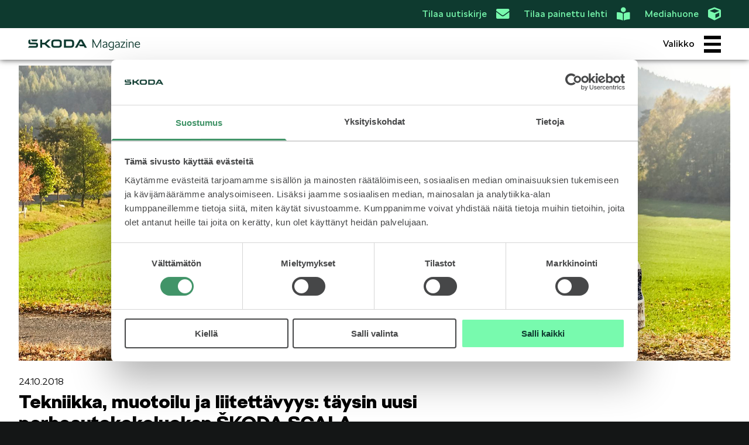

--- FILE ---
content_type: text/html; charset=utf-8
request_url: https://www.skodamagazine.fi/tekniikka-muotoilu-ja-liitettavyys-taysin-uusi-perheautokokoluokan-skoda-scala/
body_size: 76526
content:



<!DOCTYPE html>
<html class="no-js" lang="en">
    <head>
        <meta charset="utf-8" />
        <title>
            
                Tekniikka, muotoilu ja liitettävyys: täysin uusi perheautokokoluokan ŠKODA SCALA
            
            
                
                    
                
            
        </title>

        
    

<meta name="description" content="Mladá Boleslav  Uusi luonne, uusi tekniikka ja uusi nimi: ŠKODA laajentaa suositun perheautokokoluokan mallistoaan uudella Scalalla. Täysin uuden automallin aktiivinen ja passiivinen turvallisuus ovat erinomaista tasoa. Varustus sisältää esimerkiksi LED-ajovalot ja LED-takavalot. Reilut tilat riittävät sekä matkustajille että matkatavaroille. Autossa on tietenkin toteutettu useita Simply Clever -ratkaisuja. Moottorivaihtoehtoja on kaikkiaan viisi, ja niiden tehot ovat välillä 66 kW (90 hv) ja 110 kW (150 hv). Tässä viisiovisessa hatchback-mallissa yhdistyvät tunteisiin vetoava muotoilu, erinomaisen toimiva kokonaisuus ja viimeisimmän tekniikan mukainen liitettävyys. Uudessa ŠKODA SCALA -mallissa on siirretty sarjatuotantoon se tunteita herättävä muotokieli, joka tämänvuotisessa Pariisin autonäyttelyssä ihastutti VISION RS -konseptiautomallin muotoiluna. Myyntiin uutuusmalli tulee alkukesästä 2019."/>

<meta property="og:site_name" content="ŠKODA Magazine">
<meta property="og:title" content="Tekniikka, muotoilu ja liitettävyys: täysin uusi perheautokokoluokan ŠKODA SCALA">
<meta property="og:description" content="Mladá Boleslav  Uusi luonne, uusi tekniikka ja uusi nimi: ŠKODA laajentaa suositun perheautokokoluokan mallistoaan uudella Scalalla. Täysin uuden automallin aktiivinen ja passiivinen turvallisuus ovat erinomaista tasoa. Varustus sisältää esimerkiksi LED-ajovalot ja LED-takavalot. Reilut tilat riittävät sekä matkustajille että matkatavaroille. Autossa on tietenkin toteutettu useita Simply Clever -ratkaisuja. Moottorivaihtoehtoja on kaikkiaan viisi, ja niiden tehot ovat välillä 66 kW (90 hv) ja 110 kW (150 hv). Tässä viisiovisessa hatchback-mallissa yhdistyvät tunteisiin vetoava muotoilu, erinomaisen toimiva kokonaisuus ja viimeisimmän tekniikan mukainen liitettävyys. Uudessa ŠKODA SCALA -mallissa on siirretty sarjatuotantoon se tunteita herättävä muotokieli, joka tämänvuotisessa Pariisin autonäyttelyssä ihastutti VISION RS -konseptiautomallin muotoiluna. Myyntiin uutuusmalli tulee alkukesästä 2019.">
<meta property="og:image" content="https://skodamagazine-production.imgix.net/scala-covered-06-1.jpg?auto=compress&amp;fit=max&amp;h=627&amp;w=1200&amp;s=db04caf66d4a74f05fd67447db290ca0">
<meta property="og:image:secure_url" content="https://skodamagazine-production.imgix.net/scala-covered-06-1.jpg?auto=compress&amp;fit=max&amp;h=627&amp;w=1200&amp;s=db04caf66d4a74f05fd67447db290ca0">
<meta property="og:image:width" content="1200">
<meta property="og:image:height" content="627">
<meta property="og:url" content="https://www.skodamagazine.fi/tekniikka-muotoilu-ja-liitettavyys-taysin-uusi-perheautokokoluokan-skoda-scala/">

<meta name="twitter:card" content="summary_large_image">
<meta name="twitter:image:alt" content="Mladá Boleslav  Uusi luonne, uusi tekniikka ja uusi nimi: ŠKODA laajentaa suositun perheautokokoluokan mallistoaan uudella Scalalla. Täysin uuden automallin aktiivinen ja passiivinen turvallisuus ovat erinomaista tasoa. Varustus sisältää esimerkiksi LED-ajovalot ja LED-takavalot. Reilut tilat riittävät sekä matkustajille että matkatavaroille. Autossa on tietenkin toteutettu useita Simply Clever -ratkaisuja. Moottorivaihtoehtoja on kaikkiaan viisi, ja niiden tehot ovat välillä 66 kW (90 hv) ja 110 kW (150 hv). Tässä viisiovisessa hatchback-mallissa yhdistyvät tunteisiin vetoava muotoilu, erinomaisen toimiva kokonaisuus ja viimeisimmän tekniikan mukainen liitettävyys. Uudessa ŠKODA SCALA -mallissa on siirretty sarjatuotantoon se tunteita herättävä muotokieli, joka tämänvuotisessa Pariisin autonäyttelyssä ihastutti VISION RS -konseptiautomallin muotoiluna. Myyntiin uutuusmalli tulee alkukesästä 2019.">


        
        <meta name="viewport" content="width=device-width, initial-scale=1" />
        <link rel="alternate" type="application/rss+xml" title="ŠKODA Magazine" href="/mapi/rss/"/>

        
<!-- Google Tag Manager -->
<script>(function(w,d,s,l,i){w[l]=w[l]||[];w[l].push({'gtm.start':
new Date().getTime(),event:'gtm.js'});var f=d.getElementsByTagName(s)[0],
j=d.createElement(s),dl=l!='dataLayer'?'&l='+l:'';j.async=true;j.src=
'https://www.googletagmanager.com/gtm.js?id='+i+dl;f.parentNode.insertBefore(j,f);
})(window,document,'script','dataLayer','GTM-NNKRB38');</script>
<!-- End Google Tag Manager -->


        <link rel="shortcut icon" href="/static/media/favicon-16x16.7a3fc1aab383.png" type="image/x-icon">

        <link rel="stylesheet" href="/static/CACHE/css/output.4beee02aeb59.css" type="text/css">
        
    </head>

    <body class="">
        
<!-- Google Tag Manager (noscript) -->
<noscript><iframe src="https://www.googletagmanager.com/ns.html?id=GTM-NNKRB38"
    height="0" width="0" style="display:none;visibility:hidden"></iframe></noscript>
<!-- End Google Tag Manager (noscript) -->


        

        
        

<header id="header">

    <div id="top-bar" style="height: 3rem; width: 100%; background: #0E3A2F; display: flex; align-items: center; justify-content: center;">
        
        <div id="header-newsletter">
            <a href="https://kampanjat.skoda.fi/uutiskirje?utm_source=magazine&utm_medium=magazine&utm_campaign=uutiskirjetilaus&utm_id=uutiskirjetilaus"
            >Tilaa uutiskirje<i class="fas fa-envelope" style="font-size: 1.4rem;"></i>
            </a>
        </div>
        <div id="header-subscribe">
            <a href="https://asiakaspalvelu.skoda.fi/magazine/tilaa">Tilaa painettu lehti<i class="fas fa-book-reader" style="font-size: 1.4rem;"></i></a>
        </div>
        <div id="header-media-room">
            <a href="/press/"
               class="">
               Mediahuone<i class="fas fa-cube" style="font-size: 1.4rem;"></i>
            </a>
        </div>
    </div>

    <div id="header-bar">
        <a href="/"><img id="header-logo" src="/static/media/skodamagazine.c5d75c1f07e4.svg"></img></a>
        <div id="header-search-bar" style="display: None;">
        <div class="input-holder">
            <input type="text" class="search-input" placeholder="Haku" />
            <button class="search-icon"></button>
        </div>
        </div>
        
        
        
        <div id="header-menu-div" class="ie-disable" style="margin-left: auto">
            <a id="nav-toggle"><span id="header-menu-text">Valikko</span><span id="nav-toggle-burger"></span></a>
        </div>

        
    </div>
    <div id="nav-container">
        


<div style="margin: 1rem 0; width: 100%; padding: 0 0rem;">
    <style>
        .search-wrapper {
            position: relative;
            display: flex;
            min-width: 100px;
        }
        .search-icon {
            position: absolute;
            top: .7rem;
            width: 1.5rem;
            left: .7rem;
        }
        #search-input {
            border: 1px solid grey;
            border-radius: 5px;
            height: 3rem;
            width: 100%;
            padding: 1rem 3rem 1rem 3rem;
            outline: 0;
            background-color: #f5f5f5;
            transition: all .3s ease;
        }

        #search-input:hover:not(:disabled), #search-input:focus {
            border: 1px solid black;
            background-color: white;
        }

        #search-input:disabled {
            opacity: 0.5;
        }

        #search-results {
            margin-top: 1rem;
            width: 100%;
            min-height: 20rem;
            padding: 0rem;
            overflow: hidden;
        }

        .loading { 
            position: relative; 
            background-color: #e2e2e2; 
        } 
    
        /* The moving element */
        .loading::after { 
            display: block; 
            content: ""; 
            position: absolute; 
            top: 0;
            left: 0;
            width: 100%; 
            height: 100%; 
            transform: translateX(-100%); 
            z-index: 1;
                        
            background: linear-gradient(90deg, transparent, 
                    rgba(255, 255, 255, 1), transparent); 
    
            /* Adding animation */
            animation: loading 1s infinite; 
        } 

        #search-results.loading #search-results-container {
            opacity: 0.5;
        }

        #search-results.hidden {
            display: none;
        }

        @keyframes loading { 
            100% { 
                transform: translateX(100%); 
            } 
        } 

        #search-results-container {
            width: 100%;
            transition: all .3s ease;
            opacity: 1;
        }

        #search-results .category-block {
            position: absolute;
            top: 0;
            right: 0;
            padding: 0.2rem 0.5rem 0.2rem 0.5rem;
            color: white;
            background: black;
            font-weight: 600;
        }

        #search-more {
            display: flex;
            align-items: center;
            width: 100%;
        }

        #search-results.loading #search-more {
            display: none;
        }

        #search-more-button {
            margin: 1rem auto 1rem auto;
            color: black;
            font-weight: 600;
            background: #78FAAE;
            padding: 0.5rem 1rem;
            border-radius: 0.5rem;
            cursor: pointer;
            transition: all .3s ease;
            user-select: none;
        }

        #search-more-button:hover {
            background: black;
            color: white;
        }

        @media only screen and (max-width: 900px) {
            .article-grid {
                grid-template-columns: 1fr !important;
            }
        }

    </style>

    
    <script type="text/x-tmpl" id="tmpl-search">
        <section class="article-grid" style="grid-template-columns: 1fr 1fr 1fr; gap: 10px; margin: 0;">
            {% for (var i=0; i < o.length; i++) { %}
            <div class="article-container" style="height: 18rem;">
                <a href="{%=o[i].url%}">
                    <img class="fill lazyload" {%#o[i].lazy%} style="background: grey;">
                    <div class="gradient"></div>
                    <div class="header-container">
                        <time>{%=o[i].datestring%}</time>
                        <h2>{%=o[i].title%}</h2>
                    </div>
                </a>
            </div>
            {% } %}
        </section>
    </script>
    

    <div class="search-wrapper">
        <img class="search-icon" src="[data-uri]" />
        <input disabled id="search-input" type="text" placeholder="Haku" style="width: 100%;">
    </div>
    <div id="search-results" class="hidden">
        <div id="search-results-container"></div>
        <div id="search-more">
            <div id="search-more-button">Lisää tuloksia</div>
        </div>
    </div>
</div>

        <section class="nav-section">
            <div class="nav-section-header">
                <h2>Osastot</h2>
            </div>
            <nav>
                
                
                <a class="category hover-underline" href="/kategoria/ajankohtaista/">
                    <img class="fill" src="https://skodamagazine-production.imgix.net/Skoda-Superb-iV-_152_22b352d1.JPG.jpg?auto=compress&amp;blur=32&amp;fit=max&amp;h=64&amp;w=64&amp;s=333eada7c357853eb16ea4d2cce179c8" data-sizes="auto" data-srcset="https://skodamagazine-production.imgix.net/Skoda-Superb-iV-_152_22b352d1.JPG.jpg?auto=compress&amp;w=256&amp;s=952f6aabc7f283befc72e13fdbefa04f 256w,
https://skodamagazine-production.imgix.net/Skoda-Superb-iV-_152_22b352d1.JPG.jpg?auto=compress&amp;w=512&amp;s=91afecab1f71a5b921d08384f76a561d 512w,
https://skodamagazine-production.imgix.net/Skoda-Superb-iV-_152_22b352d1.JPG.jpg?auto=compress&amp;w=1024&amp;s=311aa0ed2b852b67157e5e65b3a88933 1024w,
https://skodamagazine-production.imgix.net/Skoda-Superb-iV-_152_22b352d1.JPG.jpg?auto=compress&amp;w=2048&amp;s=411841a5922395afc383531b4f78770a 2048w">
                    <div class="category-header">
                        <h4 class="">Ajankohtaista &amp; Uutta</h4>
                    </div>
                </a>
                
                
                <a class="category hover-underline" href="/kategoria/lifestyle/">
                    <img class="fill" src="https://skodamagazine-production.imgix.net/Timo_ja_Isku.jpg?auto=compress&amp;blur=32&amp;fit=max&amp;h=64&amp;w=64&amp;s=c43fb7b3ec6db4be5acb1c6ff97472bb" data-sizes="auto" data-srcset="https://skodamagazine-production.imgix.net/Timo_ja_Isku.jpg?auto=compress&amp;w=256&amp;s=edbcb48f4802431a94a3ae11a367158f 256w,
https://skodamagazine-production.imgix.net/Timo_ja_Isku.jpg?auto=compress&amp;w=512&amp;s=21a96b3dd44239c8880b1b6d34d14edc 512w,
https://skodamagazine-production.imgix.net/Timo_ja_Isku.jpg?auto=compress&amp;w=1024&amp;s=78510c16834724f277302bc0f9ae4f4e 1024w,
https://skodamagazine-production.imgix.net/Timo_ja_Isku.jpg?auto=compress&amp;w=2048&amp;s=ba08bd27cf30c305548ed42fcc85d3da 2048w">
                    <div class="category-header">
                        <h4 class="">Lifestyle</h4>
                    </div>
                </a>
                
                
                <a class="category hover-underline" href="/kategoria/%C5%A1koda-sponsoroi/">
                    <img class="fill" src="https://skodamagazine-production.imgix.net/jeret_kertaa_2.jpg?auto=compress&amp;blur=32&amp;fit=max&amp;h=64&amp;w=64&amp;s=67a5772e946ceab5a858764828947dea" data-sizes="auto" data-srcset="https://skodamagazine-production.imgix.net/jeret_kertaa_2.jpg?auto=compress&amp;w=256&amp;s=911a0bf75b5975e28a2c89e9f8ca98bc 256w,
https://skodamagazine-production.imgix.net/jeret_kertaa_2.jpg?auto=compress&amp;w=512&amp;s=2d3ac983c99b3bc926aba5d58d6b6fc7 512w,
https://skodamagazine-production.imgix.net/jeret_kertaa_2.jpg?auto=compress&amp;w=1024&amp;s=2da93a05f21f8acd93df6f54df3ff81e 1024w,
https://skodamagazine-production.imgix.net/jeret_kertaa_2.jpg?auto=compress&amp;w=2048&amp;s=2f5696c8d332e95bf735d58b1452d3ed 2048w">
                    <div class="category-header">
                        <h4 class="">Škoda Sponsoroi</h4>
                    </div>
                </a>
                
                
                <a class="category hover-underline" href="/kategoria/simply-clever/">
                    <img class="fill" src="https://skodamagazine-production.imgix.net/kulmat.jpg?auto=compress&amp;blur=32&amp;fit=max&amp;h=64&amp;w=64&amp;s=4e29234ffed84f8f41db53f35ae17957" data-sizes="auto" data-srcset="https://skodamagazine-production.imgix.net/kulmat.jpg?auto=compress&amp;w=256&amp;s=bea1fe1889db49d5b9ec0d5636523721 256w,
https://skodamagazine-production.imgix.net/kulmat.jpg?auto=compress&amp;w=512&amp;s=525f526e1aee34777183170fb117b231 512w,
https://skodamagazine-production.imgix.net/kulmat.jpg?auto=compress&amp;w=1024&amp;s=6d171c7ddc15c752995deda80badf7ed 1024w,
https://skodamagazine-production.imgix.net/kulmat.jpg?auto=compress&amp;w=2048&amp;s=4634a5ad86a1f6806753769a453cf614 2048w">
                    <div class="category-header">
                        <h4 class="">Simply Clever</h4>
                    </div>
                </a>
                
                
                <a class="category hover-underline" href="/kategoria/s%C3%A4hk%C3%B6inen-tulevaisuus/">
                    <img class="fill" src="https://skodamagazine-production.imgix.net/SkodaRS_Corse_ElroqRS_DSC06859-2_6e1e4371.jpg?auto=compress&amp;blur=32&amp;fit=max&amp;h=64&amp;w=64&amp;s=f59ef789694e5d98bbc0259cb667b95b" data-sizes="auto" data-srcset="https://skodamagazine-production.imgix.net/SkodaRS_Corse_ElroqRS_DSC06859-2_6e1e4371.jpg?auto=compress&amp;w=256&amp;s=3681685fbc1c2ba5a2289563c7478a1b 256w,
https://skodamagazine-production.imgix.net/SkodaRS_Corse_ElroqRS_DSC06859-2_6e1e4371.jpg?auto=compress&amp;w=512&amp;s=2e28f82292da4ce747af016522f6d315 512w,
https://skodamagazine-production.imgix.net/SkodaRS_Corse_ElroqRS_DSC06859-2_6e1e4371.jpg?auto=compress&amp;w=1024&amp;s=fa56336e9f300bffe9fe5bb6a2315918 1024w,
https://skodamagazine-production.imgix.net/SkodaRS_Corse_ElroqRS_DSC06859-2_6e1e4371.jpg?auto=compress&amp;w=2048&amp;s=a763a8602b92526a68c4be580ef17952 2048w">
                    <div class="category-header">
                        <h4 class="">Sähköautoilu</h4>
                    </div>
                </a>
                
                
                <a class="category hover-underline" href="/kategoria/koeajossa/">
                    <img class="fill" src="https://skodamagazine-production.imgix.net/avaus_2.jpg?auto=compress&amp;blur=32&amp;fit=max&amp;h=64&amp;w=64&amp;s=d6c0a2e45aef78b8d510ba03d41a2cd0" data-sizes="auto" data-srcset="https://skodamagazine-production.imgix.net/avaus_2.jpg?auto=compress&amp;w=256&amp;s=77d266f7a28cd4a0f75a8c9ac70a5f60 256w,
https://skodamagazine-production.imgix.net/avaus_2.jpg?auto=compress&amp;w=512&amp;s=5fa8c4ccac2343bbdedf8bd4f733fe4c 512w,
https://skodamagazine-production.imgix.net/avaus_2.jpg?auto=compress&amp;w=1024&amp;s=e30d258d82c30fb7b4883715f2193b27 1024w,
https://skodamagazine-production.imgix.net/avaus_2.jpg?auto=compress&amp;w=2048&amp;s=e55e03894f3dad20c3aa2a92501a7fb6 2048w">
                    <div class="category-header">
                        <h4 class="">Koeajossa</h4>
                    </div>
                </a>
                
                
                <a class="category hover-underline" href="/kategoria/kaasuautot/">
                    <img class="fill" src="https://skodamagazine-production.imgix.net/NEW_OCTAVIA_G-TEC_lahtokuva2.jpg?auto=compress&amp;blur=32&amp;fit=max&amp;h=64&amp;w=64&amp;s=50661b3c437cf8660b159ac38c08db93" data-sizes="auto" data-srcset="https://skodamagazine-production.imgix.net/NEW_OCTAVIA_G-TEC_lahtokuva2.jpg?auto=compress&amp;w=256&amp;s=be13bb4f23628889f374795f9f41fd31 256w,
https://skodamagazine-production.imgix.net/NEW_OCTAVIA_G-TEC_lahtokuva2.jpg?auto=compress&amp;w=512&amp;s=e9c83a65775c1e53ee25613818c7c1bc 512w,
https://skodamagazine-production.imgix.net/NEW_OCTAVIA_G-TEC_lahtokuva2.jpg?auto=compress&amp;w=1024&amp;s=0a8fb09751016274972b4ccbfac7c62e 1024w,
https://skodamagazine-production.imgix.net/NEW_OCTAVIA_G-TEC_lahtokuva2.jpg?auto=compress&amp;w=2048&amp;s=de8f1e030375e230c5bfda36e402b450 2048w">
                    <div class="category-header">
                        <h4 class="">Kaasuautot</h4>
                    </div>
                </a>
                
                
                <a class="category hover-underline" href="/kategoria/kuvassa/">
                    <img class="fill" src="https://skodamagazine-production.imgix.net/niclas.jpg?auto=compress&amp;blur=32&amp;fit=max&amp;h=64&amp;w=64&amp;s=e6e6eb908885c7267243b6ee539195bb" data-sizes="auto" data-srcset="https://skodamagazine-production.imgix.net/niclas.jpg?auto=compress&amp;w=256&amp;s=f4961ff50998c35c6a8b482da932baa9 256w,
https://skodamagazine-production.imgix.net/niclas.jpg?auto=compress&amp;w=512&amp;s=174b73e5811e5b21e03be7e015d228e5 512w,
https://skodamagazine-production.imgix.net/niclas.jpg?auto=compress&amp;w=1024&amp;s=85db90267f0202c3669c40b40dbba2e7 1024w,
https://skodamagazine-production.imgix.net/niclas.jpg?auto=compress&amp;w=2048&amp;s=f4b0ad3ebc0207fa9e145945a334fc8e 2048w">
                    <div class="category-header">
                        <h4 class="">Kuvassa</h4>
                    </div>
                </a>
                
                
                <a class="category hover-underline" href="/kategoria/meid%C3%A4n-%C5%A1kodamme/">
                    <img class="fill" src="https://skodamagazine-production.imgix.net/DSC08886.jpg?auto=compress&amp;blur=32&amp;fit=max&amp;h=64&amp;w=64&amp;s=1ab4c3963a46b46985b3dd886e927844" data-sizes="auto" data-srcset="https://skodamagazine-production.imgix.net/DSC08886.jpg?auto=compress&amp;w=256&amp;s=5d5d7ca27eefc7168cbfa72e2f982747 256w,
https://skodamagazine-production.imgix.net/DSC08886.jpg?auto=compress&amp;w=512&amp;s=c4d3591029a84013b3a7c887f2b90b9e 512w,
https://skodamagazine-production.imgix.net/DSC08886.jpg?auto=compress&amp;w=1024&amp;s=6248098bda82e8836d2ee3c708f774bb 1024w,
https://skodamagazine-production.imgix.net/DSC08886.jpg?auto=compress&amp;w=2048&amp;s=d5616393b91f744ec714343df984f1c3 2048w">
                    <div class="category-header">
                        <h4 class="">Meidän Škodamme</h4>
                    </div>
                </a>
                
                
                <a class="category hover-underline" href="/kategoria/%C5%A1koda-palvelee/">
                    <img class="fill" src="https://skodamagazine-production.imgix.net/karoq-kruh-snih_8cc6997e-1920x1440.jpg?auto=compress&amp;blur=32&amp;fit=max&amp;h=64&amp;w=64&amp;s=68284c1605ba7c2a6ffc4040b5a18b6d" data-sizes="auto" data-srcset="https://skodamagazine-production.imgix.net/karoq-kruh-snih_8cc6997e-1920x1440.jpg?auto=compress&amp;w=256&amp;s=5701baa76ca4f6359f692dfeef61faa9 256w,
https://skodamagazine-production.imgix.net/karoq-kruh-snih_8cc6997e-1920x1440.jpg?auto=compress&amp;w=512&amp;s=31d9f779681f3e64bb2b77e4764984e6 512w,
https://skodamagazine-production.imgix.net/karoq-kruh-snih_8cc6997e-1920x1440.jpg?auto=compress&amp;w=1024&amp;s=3b68fa51e84b0ef46bd09f9f92bd6cc4 1024w,
https://skodamagazine-production.imgix.net/karoq-kruh-snih_8cc6997e-1920x1440.jpg?auto=compress&amp;w=2048&amp;s=3ac559721f80860e71f3abafc91ede43 2048w">
                    <div class="category-header">
                        <h4 class="">Škoda Palvelee</h4>
                    </div>
                </a>
                
                
                <a class="category hover-underline" href="/kategoria/vastuullisuus/">
                    <img class="fill" src="https://skodamagazine-production.imgix.net/31_skoda_elroq_1ed87573-1920x1281.jpg?auto=compress&amp;blur=32&amp;fit=max&amp;h=64&amp;w=64&amp;s=0ff29f3c01de85d8fb4b2ea22a4cad4f" data-sizes="auto" data-srcset="https://skodamagazine-production.imgix.net/31_skoda_elroq_1ed87573-1920x1281.jpg?auto=compress&amp;w=256&amp;s=1b169f3b818ffa6092aa00c35b1c0cdf 256w,
https://skodamagazine-production.imgix.net/31_skoda_elroq_1ed87573-1920x1281.jpg?auto=compress&amp;w=512&amp;s=819e51998fe4e20979c3a8dda607f0d3 512w,
https://skodamagazine-production.imgix.net/31_skoda_elroq_1ed87573-1920x1281.jpg?auto=compress&amp;w=1024&amp;s=beef84b3587287bb45a7d66816be02e6 1024w,
https://skodamagazine-production.imgix.net/31_skoda_elroq_1ed87573-1920x1281.jpg?auto=compress&amp;w=2048&amp;s=744fa6859e59e1e006c02f5949bab078 2048w">
                    <div class="category-header">
                        <h4 class="">Vastuullisuus</h4>
                    </div>
                </a>
                
                
                <a class="category hover-underline" href="/kategoria/%C5%A1koda-125-vuotta/">
                    <img class="fill" src="https://skodamagazine-production.imgix.net/12_superb.jpg?auto=compress&amp;blur=32&amp;fit=max&amp;h=64&amp;w=64&amp;s=fb89f2212e8f45b07c3912a95c4c56a9" data-sizes="auto" data-srcset="https://skodamagazine-production.imgix.net/12_superb.jpg?auto=compress&amp;w=256&amp;s=60c27efb4efa1e59df09498643fe6684 256w,
https://skodamagazine-production.imgix.net/12_superb.jpg?auto=compress&amp;w=512&amp;s=a7444689b6fb51647a5b97d19c30f71b 512w,
https://skodamagazine-production.imgix.net/12_superb.jpg?auto=compress&amp;w=1024&amp;s=c0d8d5d65f6258748ee88a7f207726bb 1024w,
https://skodamagazine-production.imgix.net/12_superb.jpg?auto=compress&amp;w=2048&amp;s=e117a9bc6261fd09e5f28a6b160ec415 2048w">
                    <div class="category-header">
                        <h4 class="">Škoda 130 vuotta</h4>
                    </div>
                </a>
                
                
                <a class="category hover-underline" href="/kategoria/%C5%A1koda-mediassa/">
                    <img class="fill" src="https://skodamagazine-production.imgix.net/56_skoda_elroq_rs_c5cf7021.jpg?auto=compress&amp;blur=32&amp;fit=max&amp;h=64&amp;w=64&amp;s=7d897abfd20aae99c791c23c75769717" data-sizes="auto" data-srcset="https://skodamagazine-production.imgix.net/56_skoda_elroq_rs_c5cf7021.jpg?auto=compress&amp;w=256&amp;s=717362e900401e369a9d01d949370f4e 256w,
https://skodamagazine-production.imgix.net/56_skoda_elroq_rs_c5cf7021.jpg?auto=compress&amp;w=512&amp;s=bb1bc74bad2e143599c712331df45079 512w,
https://skodamagazine-production.imgix.net/56_skoda_elroq_rs_c5cf7021.jpg?auto=compress&amp;w=1024&amp;s=50287d4b7f78789e298f4043a4207287 1024w,
https://skodamagazine-production.imgix.net/56_skoda_elroq_rs_c5cf7021.jpg?auto=compress&amp;w=2048&amp;s=41f55081d37272b53d1cbe2c4e07627d 2048w">
                    <div class="category-header">
                        <h4 class="">Škoda mediassa</h4>
                    </div>
                </a>
                
                
                <a class="category hover-underline" href="/kategoria/sponsorointi-yhteisty%C3%B6/">
                    <img class="fill" src="https://skodamagazine-production.imgix.net/SECTO_SKODA_4.8.2022_by_Esko_Tuomisto_701.jpg?auto=compress&amp;blur=32&amp;fit=max&amp;h=64&amp;w=64&amp;s=21f7877001cf100f80c8725947cc612f" data-sizes="auto" data-srcset="https://skodamagazine-production.imgix.net/SECTO_SKODA_4.8.2022_by_Esko_Tuomisto_701.jpg?auto=compress&amp;w=256&amp;s=161c14bd0fcc07377a079a198ca015f0 256w,
https://skodamagazine-production.imgix.net/SECTO_SKODA_4.8.2022_by_Esko_Tuomisto_701.jpg?auto=compress&amp;w=512&amp;s=1ff6e2d8b8b1f1242530745c8a3ad4a3 512w,
https://skodamagazine-production.imgix.net/SECTO_SKODA_4.8.2022_by_Esko_Tuomisto_701.jpg?auto=compress&amp;w=1024&amp;s=12f372c02a6238e72b607d1a8b3b9ebe 1024w,
https://skodamagazine-production.imgix.net/SECTO_SKODA_4.8.2022_by_Esko_Tuomisto_701.jpg?auto=compress&amp;w=2048&amp;s=fd9e339743593b2621770665e3134108 2048w">
                    <div class="category-header">
                        <h4 class="">Sponsorointi &amp; yhteistyö</h4>
                    </div>
                </a>
                
                
                <a class="category hover-underline" href="/kategoria/klassikot/">
                    <img class="fill" src="https://skodamagazine-production.imgix.net/skoda-200-rs-1-jpg.jpg?auto=compress&amp;blur=32&amp;fit=max&amp;h=64&amp;w=64&amp;s=7f5454f486cf25bdcac5ef07010f9ddc" data-sizes="auto" data-srcset="https://skodamagazine-production.imgix.net/skoda-200-rs-1-jpg.jpg?auto=compress&amp;w=256&amp;s=645e33feedb4c482e42aef34c45dd3e7 256w,
https://skodamagazine-production.imgix.net/skoda-200-rs-1-jpg.jpg?auto=compress&amp;w=512&amp;s=8f6975539db262931e0c341912f736f1 512w,
https://skodamagazine-production.imgix.net/skoda-200-rs-1-jpg.jpg?auto=compress&amp;w=1024&amp;s=9011130fedfb0db02fd35d41a237e812 1024w,
https://skodamagazine-production.imgix.net/skoda-200-rs-1-jpg.jpg?auto=compress&amp;w=2048&amp;s=834dc94a92b8fc6b5826d9754717cbe1 2048w">
                    <div class="category-header">
                        <h4 class="">Klassikot</h4>
                    </div>
                </a>
                
                
                <a class="category hover-underline" href="/kategoria/ralli/">
                    <img class="fill" src="https://skodamagazine-production.imgix.net/skoda_kuva_Dt3y3sV.jpg?auto=compress&amp;blur=32&amp;fit=max&amp;h=64&amp;w=64&amp;s=15f7e0f3a7815cb7e026e4bfcb83b6bc" data-sizes="auto" data-srcset="https://skodamagazine-production.imgix.net/skoda_kuva_Dt3y3sV.jpg?auto=compress&amp;w=256&amp;s=779459c49d5b9bd795929ab2854472c2 256w,
https://skodamagazine-production.imgix.net/skoda_kuva_Dt3y3sV.jpg?auto=compress&amp;w=512&amp;s=9c1eb0c8bfe683ff6cf64e3aba7b60ef 512w,
https://skodamagazine-production.imgix.net/skoda_kuva_Dt3y3sV.jpg?auto=compress&amp;w=1024&amp;s=abea8e3dd2b6b294b501193091bf89b8 1024w,
https://skodamagazine-production.imgix.net/skoda_kuva_Dt3y3sV.jpg?auto=compress&amp;w=2048&amp;s=27c88b6a7363e0502ed83c6e0674e9d8 2048w">
                    <div class="category-header">
                        <h4 class="">Ralli</h4>
                    </div>
                </a>
                
            </nav>
        </section>

        <section class="nav-section">
            <div class="nav-section-header">
                <h2>Mallit</h2>
            </div>
            <nav>
                
                
                <a class="category hover-underline" href="/mallit/fabia/">
                    <img class="fill" src="https://skodamagazine-production.imgix.net/fabia_15.jpg?auto=compress&amp;blur=32&amp;fit=max&amp;h=64&amp;w=64&amp;s=b0b5d042241e10feb829cda4645e0e4a" data-sizes="auto" data-srcset="https://skodamagazine-production.imgix.net/fabia_15.jpg?auto=compress&amp;w=256&amp;s=a4d9036cdaee00be61aa53b3f7ef34e9 256w,
https://skodamagazine-production.imgix.net/fabia_15.jpg?auto=compress&amp;w=512&amp;s=81d41d8af45918994fa7daf8a33e7169 512w,
https://skodamagazine-production.imgix.net/fabia_15.jpg?auto=compress&amp;w=1024&amp;s=a7e71b5cc63a7197cbbfafa90512fa8f 1024w,
https://skodamagazine-production.imgix.net/fabia_15.jpg?auto=compress&amp;w=2048&amp;s=b51ff0b475a075d75a6afca71c273835 2048w">
                    <div class="category-header">
                        <h4 class="">FABIA</h4>
                    </div>
                </a>
                
                
                <a class="category hover-underline" href="/mallit/octavia/">
                    <img class="fill" src="https://skodamagazine-production.imgix.net/octavia_020.jpg?auto=compress&amp;blur=32&amp;fit=max&amp;h=64&amp;w=64&amp;s=5e71965a8da578aa19db999925586c96" data-sizes="auto" data-srcset="https://skodamagazine-production.imgix.net/octavia_020.jpg?auto=compress&amp;w=256&amp;s=263476bf63fb08a3bc166f5140926194 256w,
https://skodamagazine-production.imgix.net/octavia_020.jpg?auto=compress&amp;w=512&amp;s=570895c909c98a8c28bd63a8e779ad66 512w,
https://skodamagazine-production.imgix.net/octavia_020.jpg?auto=compress&amp;w=1024&amp;s=9e04f248a98d906ef78b9f50d1b7b370 1024w,
https://skodamagazine-production.imgix.net/octavia_020.jpg?auto=compress&amp;w=2048&amp;s=42d1e07748ccad825ab7ad963db9599c 2048w">
                    <div class="category-header">
                        <h4 class="">OCTAVIA</h4>
                    </div>
                </a>
                
                
                <a class="category hover-underline" href="/mallit/scala/">
                    <img class="fill" src="https://skodamagazine-production.imgix.net/skoda-scala.jpg?auto=compress&amp;blur=32&amp;fit=max&amp;h=64&amp;w=64&amp;s=19c0124c2d7c87458da9dfb8a98973c6" data-sizes="auto" data-srcset="https://skodamagazine-production.imgix.net/skoda-scala.jpg?auto=compress&amp;w=256&amp;s=3a81ad7e85548e5a1ed6057dd7373899 256w,
https://skodamagazine-production.imgix.net/skoda-scala.jpg?auto=compress&amp;w=512&amp;s=0147b6d9f502daf4d98393149c7b6fcb 512w,
https://skodamagazine-production.imgix.net/skoda-scala.jpg?auto=compress&amp;w=1024&amp;s=b2826a314523e2da6c86a3fb14feeebc 1024w,
https://skodamagazine-production.imgix.net/skoda-scala.jpg?auto=compress&amp;w=2048&amp;s=e2c0335ce6a01e9fa7919dec7e54b5d0 2048w">
                    <div class="category-header">
                        <h4 class="">SCALA</h4>
                    </div>
                </a>
                
                
                <a class="category hover-underline" href="/mallit/kamiq/">
                    <img class="fill" src="https://skodamagazine-production.imgix.net/kamiq.jpg?auto=compress&amp;blur=32&amp;fit=max&amp;h=64&amp;w=64&amp;s=d78fc0583559df6b55180d12431877db" data-sizes="auto" data-srcset="https://skodamagazine-production.imgix.net/kamiq.jpg?auto=compress&amp;w=256&amp;s=8628259fca8b2ec2efcbae98b5ab817c 256w,
https://skodamagazine-production.imgix.net/kamiq.jpg?auto=compress&amp;w=512&amp;s=3cd676949835f59a5068ebf23654d770 512w,
https://skodamagazine-production.imgix.net/kamiq.jpg?auto=compress&amp;w=1024&amp;s=e4e7e602e7356d3f5da58386fc7fc121 1024w,
https://skodamagazine-production.imgix.net/kamiq.jpg?auto=compress&amp;w=2048&amp;s=7814535fe38dca376e646be81a47fbe7 2048w">
                    <div class="category-header">
                        <h4 class="">KAMIQ</h4>
                    </div>
                </a>
                
                
                <a class="category hover-underline" href="/mallit/karoq/">
                    <img class="fill" src="https://skodamagazine-production.imgix.net/skoda-karoqjpg.jpg?auto=compress&amp;blur=32&amp;fit=max&amp;h=64&amp;w=64&amp;s=d45bd61d770a124d4a56ef58f786f1da" data-sizes="auto" data-srcset="https://skodamagazine-production.imgix.net/skoda-karoqjpg.jpg?auto=compress&amp;w=256&amp;s=53f32262ef19c9700fa159882997b328 256w,
https://skodamagazine-production.imgix.net/skoda-karoqjpg.jpg?auto=compress&amp;w=512&amp;s=2a8fdde5a64a56b991a7036cfacd4b9b 512w,
https://skodamagazine-production.imgix.net/skoda-karoqjpg.jpg?auto=compress&amp;w=1024&amp;s=fab91cd777a4445f86780b3ad9f886c4 1024w,
https://skodamagazine-production.imgix.net/skoda-karoqjpg.jpg?auto=compress&amp;w=2048&amp;s=ade3569afc85b223fc012a6a5160cd10 2048w">
                    <div class="category-header">
                        <h4 class="">KAROQ</h4>
                    </div>
                </a>
                
                
                <a class="category hover-underline" href="/mallit/kodiaq/">
                    <img class="fill" src="https://skodamagazine-production.imgix.net/Kodiaq.JPG?auto=compress&amp;blur=32&amp;fit=max&amp;h=64&amp;w=64&amp;s=c873b74640b27817ac1538bf97e41151" data-sizes="auto" data-srcset="https://skodamagazine-production.imgix.net/Kodiaq.JPG?auto=compress&amp;w=256&amp;s=928af23bc53cf4e166c87718317f2c5a 256w,
https://skodamagazine-production.imgix.net/Kodiaq.JPG?auto=compress&amp;w=512&amp;s=43d2932ca4f48d6a3a267dffdbbe95af 512w,
https://skodamagazine-production.imgix.net/Kodiaq.JPG?auto=compress&amp;w=1024&amp;s=b5e4bb40ce70203cffdc5af295f8b734 1024w,
https://skodamagazine-production.imgix.net/Kodiaq.JPG?auto=compress&amp;w=2048&amp;s=3d416a023c260ad53631a8eda3e1b303 2048w">
                    <div class="category-header">
                        <h4 class="">KODIAQ</h4>
                    </div>
                </a>
                
                
                <a class="category hover-underline" href="/mallit/superb/">
                    <img class="fill" src="https://skodamagazine-production.imgix.net/superb_iv_016.jpg?auto=compress&amp;blur=32&amp;fit=max&amp;h=64&amp;w=64&amp;s=bfd574b55d8704c56ad656022e7cd85b" data-sizes="auto" data-srcset="https://skodamagazine-production.imgix.net/superb_iv_016.jpg?auto=compress&amp;w=256&amp;s=87c943b7fdd9d1633020c56e3b0b8790 256w,
https://skodamagazine-production.imgix.net/superb_iv_016.jpg?auto=compress&amp;w=512&amp;s=3d6671253d534a5314000607a25d8657 512w,
https://skodamagazine-production.imgix.net/superb_iv_016.jpg?auto=compress&amp;w=1024&amp;s=bdaef23db9c5f64b086be040fe9d903a 1024w,
https://skodamagazine-production.imgix.net/superb_iv_016.jpg?auto=compress&amp;w=2048&amp;s=158ace973dd2664f63801d9cb3da1280 2048w">
                    <div class="category-header">
                        <h4 class="">SUPERB</h4>
                    </div>
                </a>
                
                
                <a class="category hover-underline" href="/mallit/enyaq/">
                    <img class="fill" src="https://skodamagazine-production.imgix.net/skoda-enyaq.jpg?auto=compress&amp;blur=32&amp;fit=max&amp;h=64&amp;w=64&amp;s=f0c0a23aa7033123b244709a4c429a37" data-sizes="auto" data-srcset="https://skodamagazine-production.imgix.net/skoda-enyaq.jpg?auto=compress&amp;w=256&amp;s=6929b6ba7afe03cc7046f9b41fd57241 256w,
https://skodamagazine-production.imgix.net/skoda-enyaq.jpg?auto=compress&amp;w=512&amp;s=f47bc9c88c6980a055baaca2bb9a61a4 512w,
https://skodamagazine-production.imgix.net/skoda-enyaq.jpg?auto=compress&amp;w=1024&amp;s=8c7907afd228d69895fd808d24de761c 1024w,
https://skodamagazine-production.imgix.net/skoda-enyaq.jpg?auto=compress&amp;w=2048&amp;s=7684810273fde4509b745380a684c0c3 2048w">
                    <div class="category-header">
                        <h4 class="">ENYAQ</h4>
                    </div>
                </a>
                
                
                <a class="category hover-underline" href="/mallit/elroq/">
                    <img class="fill" src="https://skodamagazine-production.imgix.net/storyboard10_country_erloq_021_ps06_d41e7b7c-1920x10741_EMXtgJP.jpg?auto=compress&amp;blur=32&amp;fit=max&amp;h=64&amp;w=64&amp;s=a663d1521a02e7872ca7d157f2172b4d" data-sizes="auto" data-srcset="https://skodamagazine-production.imgix.net/storyboard10_country_erloq_021_ps06_d41e7b7c-1920x10741_EMXtgJP.jpg?auto=compress&amp;w=256&amp;s=b70071e1ab3d39c6ac86e8a43e3f421f 256w,
https://skodamagazine-production.imgix.net/storyboard10_country_erloq_021_ps06_d41e7b7c-1920x10741_EMXtgJP.jpg?auto=compress&amp;w=512&amp;s=94d75cc45834cfb227dd95ced13edbdf 512w,
https://skodamagazine-production.imgix.net/storyboard10_country_erloq_021_ps06_d41e7b7c-1920x10741_EMXtgJP.jpg?auto=compress&amp;w=1024&amp;s=05a9c2f892f1d677b391858016eebf20 1024w,
https://skodamagazine-production.imgix.net/storyboard10_country_erloq_021_ps06_d41e7b7c-1920x10741_EMXtgJP.jpg?auto=compress&amp;w=2048&amp;s=f7b95bcff168f05538a2abfea02da00f 2048w">
                    <div class="category-header">
                        <h4 class="">ELROQ</h4>
                    </div>
                </a>
                
                
                <a class="category hover-underline" href="/mallit/epiq/">
                    <img class="fill" src="https://skodamagazine-production.imgix.net/h3_20230306_a0_shc_cgi_ext_f34_16x9-kopie_d0b4e57c.jpg?auto=compress&amp;blur=32&amp;fit=max&amp;h=64&amp;w=64&amp;s=c9ee9581b383c82c283ef1d438de2cab" data-sizes="auto" data-srcset="https://skodamagazine-production.imgix.net/h3_20230306_a0_shc_cgi_ext_f34_16x9-kopie_d0b4e57c.jpg?auto=compress&amp;w=256&amp;s=160d655fbba61641cb667d5113f6adf5 256w,
https://skodamagazine-production.imgix.net/h3_20230306_a0_shc_cgi_ext_f34_16x9-kopie_d0b4e57c.jpg?auto=compress&amp;w=512&amp;s=7b1faa33d04a613dcb37d519d8740f1c 512w,
https://skodamagazine-production.imgix.net/h3_20230306_a0_shc_cgi_ext_f34_16x9-kopie_d0b4e57c.jpg?auto=compress&amp;w=1024&amp;s=ece60a6ee7e833348bf8f54227b93a15 1024w,
https://skodamagazine-production.imgix.net/h3_20230306_a0_shc_cgi_ext_f34_16x9-kopie_d0b4e57c.jpg?auto=compress&amp;w=2048&amp;s=292f7a7af35305fb8dc3c257ae75371a 2048w">
                    <div class="category-header">
                        <h4 class="">EPIQ</h4>
                    </div>
                </a>
                
                
                <a class="category hover-underline" href="/mallit/peaq/">
                    <img class="fill" src="https://skodamagazine-production.imgix.net/APC-video-C10-Short-end_8045b7d6.jpg?auto=compress&amp;blur=32&amp;fit=max&amp;h=64&amp;w=64&amp;s=4c773d3d2320a9a2924a325c71fc0213" data-sizes="auto" data-srcset="https://skodamagazine-production.imgix.net/APC-video-C10-Short-end_8045b7d6.jpg?auto=compress&amp;w=256&amp;s=25c7712521a720a80394e8243ac011fa 256w,
https://skodamagazine-production.imgix.net/APC-video-C10-Short-end_8045b7d6.jpg?auto=compress&amp;w=512&amp;s=2c0836f366dddba7fe616987cf251136 512w,
https://skodamagazine-production.imgix.net/APC-video-C10-Short-end_8045b7d6.jpg?auto=compress&amp;w=1024&amp;s=429c45fe89fe43787f535b2dec9f768e 1024w,
https://skodamagazine-production.imgix.net/APC-video-C10-Short-end_8045b7d6.jpg?auto=compress&amp;w=2048&amp;s=05a8bb6e24af39904576c5142672a35c 2048w">
                    <div class="category-header">
                        <h4 class="">PEAQ</h4>
                    </div>
                </a>
                
            </nav>
        </section>
    </div>
</header>

        

        <main>
            

    <section class="press-release">
        <div style="grid-column: 1 / span 2;">
            
            
                <div class="press-release-hero">
    
                    <div class="header-image-container" style="width: 100%;">
                        <img class="fill lazyload blur-up" src="https://skodamagazine-production.imgix.net/scala-covered-06-1.jpg?auto=compress&amp;blur=32&amp;fit=max&amp;h=64&amp;w=64&amp;s=6778d739134f7e0d49b7049d3f879464" data-sizes="auto" data-srcset="https://skodamagazine-production.imgix.net/scala-covered-06-1.jpg?auto=compress&amp;w=256&amp;s=e68c7ca0cd49c5b2034098961f928a91 256w,
https://skodamagazine-production.imgix.net/scala-covered-06-1.jpg?auto=compress&amp;w=512&amp;s=a0a394a53ea902703d68b93db0f38cd6 512w,
https://skodamagazine-production.imgix.net/scala-covered-06-1.jpg?auto=compress&amp;w=1024&amp;s=0e2727adda5092d82a38c49bfa179e34 1024w,
https://skodamagazine-production.imgix.net/scala-covered-06-1.jpg?auto=compress&amp;w=2048&amp;s=3f4114c3f936b4161411b32d29ba12c1 2048w" style="max-height: 70vh;">
                        
                    </div>
                    <div class="header-text-container">
                        <time style="line-height: 2;" datetime="2018-10-24">24.10.2018</time>
                        <h1 style="margin: 0; font-size: 2rem;">Tekniikka, muotoilu ja liitettävyys: täysin uusi perheautokokoluokan ŠKODA SCALA</h1>
                        <div style="margin-top: 1rem; font-size: 1.1em; font-weight: 400;">
                            Mladá Boleslav  Uusi luonne, uusi tekniikka ja uusi nimi: ŠKODA laajentaa suositun perheautokokoluokan mallistoaan uudella Scalalla. Täysin uuden automallin aktiivinen ja passiivinen turvallisuus ovat erinomaista tasoa. Varustus sisältää esimerkiksi LED-ajovalot ja LED-takavalot. Reilut tilat riittävät sekä matkustajille että matkatavaroille. Autossa on tietenkin toteutettu useita Simply Clever -ratkaisuja. Moottorivaihtoehtoja on kaikkiaan viisi, ja niiden tehot ovat välillä 66 kW (90 hv) ja 110 kW (150 hv). Tässä viisiovisessa hatchback-mallissa yhdistyvät tunteisiin vetoava muotoilu, erinomaisen toimiva kokonaisuus ja viimeisimmän tekniikan mukainen liitettävyys. Uudessa ŠKODA SCALA -mallissa on siirretty sarjatuotantoon se tunteita herättävä muotokieli, joka tämänvuotisessa Pariisin autonäyttelyssä ihastutti VISION RS -konseptiautomallin muotoiluna. Myyntiin uutuusmalli tulee alkukesästä 2019.
                        </div>
                        <!-- AddToAny BEGIN -->
                            <div class="a2a_kit a2a_kit_size_32 a2a_default_style" style="margin: 1rem auto;">
                            <a class="a2a_dd" href="https://www.addtoany.com/share"></a>
                            <a class="a2a_button_facebook"></a>
                            <a class="a2a_button_twitter"></a>
                            </div>
                            <script async src="https://static.addtoany.com/menu/page.js"></script>
                        <!-- AddToAny END -->
                        
                    </div>
                </div>
            
        </div>

        <article id="press-release">
            <div class="block-text"><html>
 <body>
  <p>
   <strong>
    ›  ŠKODA SCALA on Škodan ensimmäinen Volkswagen-konsernin skaalautuvaan A0 MQB -perustekniikkaan pohjautuva automalli›  Täysin uuden hatchbackin ulkonäkö jatkaa muotokielen kehitystä›  Aitoon ŠKODA-tapaan uutuusmallissa reilusti monikäyttöistä tilaa kompakteissa ulkomitoissa›  Tehokkaat ja taloudelliset TSI- ja TDI-moottorit sekä ekologinen maa/biokaasumoottori (CNG), kaikki moottorit pakokaasuahdettuja›  Suuremman kokoluokan autoista tunnetut avustinjärjestelmät vievät turvallisuuden tässä kokoluokassa uudelle tasolle›  Uudet ŠKODA Connect -mobiilipalvelut liittävät kuljettajan, auton ja ympäristön toisiinsa
   </strong>
  </p>
  <p>
   Škodan pääjohtaja Bernhard Maier kiteyttää: “Uudella ŠKODA Scalalla aloitamme uuden luvun Škodan perheautokokoluokan tarinassa. Se on suunniteltu täysin uutena, ja tekniikallaan, turvallisuudellaan ja muotoilullaan se asettaa kokoluokkaansa uudet mittapuut. Olemme varmoja, että Scalalla on erinomaiset edellytykset määritellä pienten perheautojen kokoluokka uudelleen.”
  </p>
  <p>
   Uuden Scalan myötä ŠKODA esittelee sarjatuotantoautomallissa uuden emotionaalisen korimuotoilunsa ja sisätilojen muotokielensä. Ne herättivät suurta huomiota VISION RS -konseptiautossa, joka esiteltiin tämän vuoden Pariisin autonäyttelyssä. Uudella automallillaan ŠKODA tekee merkittävän harppauksen myös tekniikassa. Latinan kielestä tuleva, portaita tai tikkaita tarkoittava SCALA-nimi sopii uutuusmallille mainiosti. Scalan myötä ŠKODA nousee kehityksen portailla useamman askelman samalla kertaa.
  </p>
  <p>
   Dynaamiset muotoiluelementit ja tarkat linjat luovat tälle autolle tunteisiin vetoavan ulkonäön, jolla on vahva identiteetti. Uuden ŠKODA Scalan piirteissä on toteutettu ŠKODA-muotokielen seuraava kehitysvaihe, joka tulee näkymään myös kaikissa tulevissa ŠKODA-automalleissa. Uusi SCALA on myös ensimmäinen Euroopassa myytävä ŠKODA-automalli, jonka takaluukun pinnassa on ŠKODA-tekstilogo merkkilogon sijasta.
  </p>
  <p>
   Kompakteista ulkomitoistaan huolimatta ŠKODA SCALA tarjoaa reilun väljät sisätilat. Tämä perheautokokoluokan uutuusmalli on 4 362 mm pitkä, 1 793 mm leveä ja 1 471 mm korkea. Pitkän 2 649 mm:n akselivälin ansiosta ŠKODA Scalan ajo-ominaisuudet ovat mainion vakaat.
  </p>
  <p>
   Sisätiloillaan ŠKODA SCALA yltää varsin lähelle ŠKODA Octaviaa. Polvitilamitta on 73 mm (ŠKODA Octaviassa 73 mm), kyynärpääleveys takana 1 425 mm (ŠKODA Octaviassa 1 449 mm) ja pääntila takana 982 mm (ŠKODA Octaviassa 980 mm). Aitoon ŠKODA-tapaan ŠKODA Scalassa on yksi autokokoluokkansa suurimmista tavaratiloista: 467 litraa. Takaistuimien kääntäminen alas suurentaa tavaratilan 1 410 litraan.
  </p>
  <p>
   Varustus sisältää innovatiiviset LED-ajovalot ja LED-takavalot. Tämä uusi perheautokokoluokan malli on ensimmäinen ŠKODA, jossa on dynaamiset eli "juoksevat" takavilkut. Takapuskurin alle saa lisävarusteena Simply Clever -ratkaisun: vetokoukun, joka tavaratilassa olevaa painiketta painamalla kääntyy esiin sähkötoimisesti. Muita aidon ŠKODA-tyylin varusteita uudessa Scalassa ovat sateenvarjolokero (ja sateenvarjo) kuljettajan ovessa, jääraappa polttoainesäiliön luukun sisäpinnassa sekä lisävarusteena tarjottava sähkötoiminen takaluukku.
  </p>
  <p>
   <strong>
    Luokkansa paras online-palvelujen ja tietoviihdejärjestelmien sukupolvi
   </strong>
   ŠKODA Scalan modernia ulkonäköä vastaten tähän autoon on integroitu uusinta digitekniikkaa. Saatavilla oleva digitaalinen mittaristo Virtual Cockpit on monipuolisesti muunneltavissa. Sen 10,25-tuumainen näyttö on perheautokokoluokan autojen suurin. Tietoviihdejärjestelmän näyttö voi olla kooltaan jopa 9,2 tuumaa, mikä myös on tämän kokoluokan autojen suurimpia.
  </p>
  <p>
   ŠKODA Connect -mobiilipalvelujen uuden sukupolven myötä auton keskuslukitus on mahdollista avata ja lukita älypuhelin-etäkäyttötoiminnolla. Tietoviihdejärjestelmän ohjelmiston tai navigoinnin kartan päivitykset sujuvat kuten päivitykset älypuhelimessa huoltokumppaniliikkeessä käymättä. Kaikki ŠKODA SCALA -mallit ovat autoon integroidulla eSIM-liittymällä aina verkossa: sillä toteutuu nopea LTE-internetyhteys, eikä muuta SIM-korttia tai älypuhelimella rakennettua yhteyttä tarvita. Tämä vakiovarusteinen eSIM-liittymä tukee myös hätäpuhelutoimintoa ja Proactive Service -palveluja.
  </p>
  <p>
   <strong>
    Viisi taloudellista moottoria ja alustan säätöjärjestelmä saatavissa
   </strong>
   ŠKODA Scalan moottorivaihtoehtoja on viisi. Kaikki moottorit täyttävät pakokaasun päästöstandardin Euro 6d-TEMP vaatimukset. Bensiinimoottoreita on kolme, dieselmoottoreita yksi ja myöhemmin vuonna 2019 mukaan tulee ekologinen, maa/biokaasua (CNG) käyttävä moottori. Kaikissa moottoreissa on polttoaineen suoraruiskutus, pakokaasuahdin, moottorin start-stop-toiminto ja jarrutusenergian talteenotto.
  </p>
  <p>
   Yksilitraisen 70-kilowattisen (95 hv) 1.0 TSI -moottorin voima välittyy viisivaihteisella käsivalintaisella vaihteistolla. Yksilitraisen 85 kW:n (115 hv) 1.0 TSI -moottorin yhteydessä autossa on kuusivaihteinen käsivalintainen vaihteisto, ja tarjolla on myös 7-vaihteinen DSG-kaksoiskytkinautomaattivaihteisto. ŠKODA SCALA -malliston tehokkain moottori on 1.5 TSI. Tämä nelisylinterinen moottori kehittää tehoa 110 kW (150 hv). Sen yhteydessä autossa on kuusivaihteinen käsivalintainen vaihteisto, ja myös 7-vaihteinen DSG-kaksoiskytkinautomaattivaihteisto on saatavissa. Kaikissa bensiinimoottorimalleissa on pakokaasun hiukkassuodatin.
  </p>
  <p>
   Nelisylinterisen 1.6 TDI -dieselmoottorin teho on 85 kW (115 hv) ja suurin vääntö 250 Nm. Pako-kaasun jälkikäsittelystä huolehtivat SCR-katalysaattori, AdBlue-lisäaineruiskutus ja dieselhiukkas-suodatin. Myös tämä moottori täyttää pakokaasun päästöstandardin Euro 6d-TEMP. Taloudellisen dieselmoottorin jatkona on kuusivaihteinen käsivalintainen vaihteisto. Seitsemänvaihteinen DSG-kaksoiskytkinautomaattivaihteisto on myös saatavissa.
  </p>
  <p>
   Moottori 1.0 G-TEC on taloudellisin vaihtoehto ajaa uudella ŠKODA Scalalla. Tämä kolmisylinterinen moottori on erityisesti suunniteltu maa/biokaasun (CNG) käyttämiseen. Sen CO2- ja NOx-päästöt ovat pienemmät kuin perinteisten polttoaineiden moottoreiden. Jos kaasu ajon aikana loppuu, matka jatkuu bensiinillä. CNG-moottorin uusimman version teho on 66 kW (90 hv), ja sen yhteydessä autossa on kuusivaihteinen käsivalintainen vaihteisto.
  </p>
  <p>
   Jo vakioalustalla uuden ŠKODA Scalan ajo-ominaisuudet ovat erittäin turvalliset. Alusta on täsmällisesti reagoiva. Lisäksi saatavissa on uusi Sport Chassis Preset -alustansäätöjärjestelmä. Siinä on kaksi asetusvaihtoehtoa, joiden myötä auton ominaisuudet ovat yksilöitävissä ja sporttisemmat. Sen yhteydessä alusta on 15 millimetriä matalampi. Jos normaaliasetuksen sijasta valitaan Sport-asetus, auton iskunvaimennus on jäykempi ja siten ajettavuus tukevampi. Näin tarjolla on sporttisempi ajotuntuma ja tiukempi ote tiehen. Kuljettaja valitsee haluamansa asetuksen ajoasetuksen valintavalikosta.
  </p>
  <p>
   <strong>
    Uusia avustinjärjestelmiä suuremman kokoluokan automalleista
   </strong>
   Tuotekehityksestä vastaava ŠKODA AUTON hallituksen jäsen Christian Strube korostaa: “Uusi ŠKODA SCALA perustuu Volkswagen-konsernin skaalautuvaan MQB -perustekniikkaan. Sen myötä voimme käyttää voimansiirron ja alustan uusimpia komponentteja, mutta pystymme myös toteuttamaan useita uusia kuljettajan avustinjärjestelmiä, joita tähän mennessä on ollut vain suuremman kokoluokan autoissa. Passiivisen turvallisuuden lukuisten järjestelmien ja ratkaisujen kanssa avustinjärjestelmien toiminnot nostavat ŠKODA Scalan turvallisuuden erinomaiselle tasolle.”
  </p>
  <p>
   Yksi ŠKODA Scalan kehittyneistä avustinjärjestelmistä on Side Assist -katvealueavustin. Tämä järjestelmä varoittaa kuljettajaa, jos takaa lähestyy ohittava auto tai jos takaviiston kuolleessa kulmassa on auto. Entuudestaan tutun kaistanvaihtovaroittimen toimintasäde on 20 metriä, mutta Side Assist pystyy havaitsemaan ajoneuvot jopa 70 metrin päästä. Siten järjestelmä pystyy tehokkaasti varoittamaan kuljettajaa vaaratilanteista myös moottoritieajossa tai monikaistatiellä ajettaessa. Peruutusvaroitin lukeutuu Side Assist -katvealueavustimen toimintoihin. Tarjolla oleva mukautuva vakionopeuden säädin (ACC) on myös sovitettu etenkin moottoritieajoon, ja sitä voi käyttää ajonopeuteen 210 km/h saakka. Kaista-avustin ja automaattinen hätäjarrutusjärjestelmä Front Assistant sisältyvät vakiovarustukseen. Kaupunkiajo-hätäjarrutusavustimen sisältävä, aluetta auton edessä valvova automaattinen hätäjarrutusjärjestelmä Front Assistant auttaa välttämään onnettomuuksia kaupunkiajossa. Saatavilla oleva Park Assist -pysäköintiavustin tarjoaa kuljettajalle avun auton pysäköintiin – se osaa automaattisesti tehdä ŠKODA Scalan taskupysäköinnin tai pysäköinnin poikittaiseen pysäköintiruutuun ja myös ohjata lähtemään pois pysäköinnistä.
  </p>
  <p>
   <strong>
    Erinomainen ja kompromissiton turvallisuus
   </strong>
   Ajamisen turvallisuuden sekä hyvän näkyvyyden ja havaittavuuden varmistamiseksi ŠKODA Scalassa on saatavissa LED-ajovalot ja LED-takavalot. Sisätilojen LED-tunnelmavalaistus luo miellyttävän valoilmapiirin.
  </p>
  <p>
   Auton kokonaisturvallisuutta parantavat useat passiivisen turvallisuuden järjestelmät ja ratkaisut. Jos törmäysvaaran uhka on välitön, ennakoiva turvajärjestelmä Crew Protect Assist sulkee sivulasit ja kiristää etuturvavyöt valmiiksi. Törmäysten varalle ŠKODA Scalassa voi kuljettajan ja matkustajien suojaksi olla peräti yhdeksän turvatyynyä. Kuljettajan ja etumatkustajan etuturvatyynyjen ohella tässä uudessa perheautokokoluokan automallissa on kuljettajan polviturvatyyny ohjauspyörän alapuolella, sivuturvatyynyt etuovissa ja ikkunaturvatyynyt. Takaoviin asennetut takasivuturvatyynyt ovat saatavissa lisävarusteena. Törmäyksen tapahduttua Multi-Collision Brake -monitörmäysjarrutusjärjestelmä estää auton hallitsemattoman liikkumisen. Hätäpuhelutoiminto soittaa hätäpuhelun automaattisesti turvatyynyjen tai etuistuimien turvavyönkiristimien laukeamisen myötä. Hätäpuhelun voi soittaa myös manuaalisesti milloin tahansa.
  </p>
  <p>
   <a href="https://www.skoda-storyboard.com/en/press-releases/technology-design-connectivity-with-the-skoda-scala-the-czech-brand-completely-redefines-its-offering-in-the-compact-car-segment/">
    Videot ovat katsottavissa tästä linkistä.
   </a>
  </p>
  <p>
  </p>
 </body>
</html></div>
        </article>

        <div id="press-more-like-this" style="padding-bottom: 1.5rem; padding-top: 1.5rem;">
            
            <div id="press-download" style="margin: 0rem 0 3rem 0; border-bottom: solid 1px black; padding-bottom: 3rem;">
                <h2 style="font-weight: 600; font-size: 1.6rem; margin: 0; color: black;">LATAA LEHDISTÖTIEDOTE</h2>
                <a href="/documents/474/tekniikka-muotoilu-ja-liitettavyys-taysin-uusi-perheautokokoluokan-skoda-scala.pdf" style="color: black; text-decoration: none; margin-top: 2rem; display: flex; align-items: center; cursor: pointer;">
                    <i class="fas fa-file-pdf" style="font-size: 3rem; color: #78FAAE"></i>
                    <div style="margin-left: 2rem; font-weight: 300; font-size: 1.5rem;">Lataa tiedote (PDF)</div>
                </a>
                
            </div>
            

            <div style="margin: 0 0 2rem 0;">
                <h2 style="font-weight: 300; font-size: 1.6rem; margin: 0; color: black;">LISÄÄ TIEDOTTEITA</h2>
            </div>

            <section class="article-grid" style="grid-template-columns: 1fr; gap: 10px; margin: 0;">
                
                
                
                <div class="article-container">
                    <a href="/press/%C5%A1koda-auto-vuoden-2026-merkkipaalut/">
                        <img class="fill lazyload blur-up" src="https://skodamagazine-production.imgix.net/260116_Skoda-Auto-Landmark-anniversaries-in-2026-1_4508bad4.jpg?auto=compress&amp;blur=32&amp;fit=max&amp;h=64&amp;w=64&amp;s=1ed82400bcc19ee17d301d65bf1309a0" data-sizes="auto" data-srcset="https://skodamagazine-production.imgix.net/260116_Skoda-Auto-Landmark-anniversaries-in-2026-1_4508bad4.jpg?auto=compress&amp;w=256&amp;s=fb5635411cb71784d6b6cb966dc593cc 256w,
https://skodamagazine-production.imgix.net/260116_Skoda-Auto-Landmark-anniversaries-in-2026-1_4508bad4.jpg?auto=compress&amp;w=512&amp;s=fedba4cfd7bb04b586481abd0d34c302 512w,
https://skodamagazine-production.imgix.net/260116_Skoda-Auto-Landmark-anniversaries-in-2026-1_4508bad4.jpg?auto=compress&amp;w=1024&amp;s=0eac0fa75f9f7b8c3ff36add3edfb168 1024w,
https://skodamagazine-production.imgix.net/260116_Skoda-Auto-Landmark-anniversaries-in-2026-1_4508bad4.jpg?auto=compress&amp;w=2048&amp;s=f21210a8e777b5b2b44c0c8efdac5321 2048w">
                        <div class="gradient"></div>
            
                        <div class="header-container">
                            <time datetime="2026-01-21">21.1.2026</time>
                            <h2>Škoda Auto: Vuoden 2026 merkkipaalut</h2>
                            <span class="category">Lehdistötiedote</span>
                        </div>
                    </a>
                </div>
                
                
            
                
                
                
                <div class="article-container">
                    <a href="/press/%C5%A1koda-auto-2025-1-043-900-autoa-asiakkaille-euroopan-kolmanneksi-myydyin-automerkki/">
                        <img class="fill lazyload blur-up" src="https://skodamagazine-production.imgix.net/02_skoda_logo_wordmark-1920x1080.png?auto=compress&amp;blur=32&amp;fit=max&amp;h=64&amp;w=64&amp;s=a4067c4417964293cf89fc64dffe34c9" data-sizes="auto" data-srcset="https://skodamagazine-production.imgix.net/02_skoda_logo_wordmark-1920x1080.png?auto=compress&amp;w=256&amp;s=d9925a43d797bf0270783740c66b2d26 256w,
https://skodamagazine-production.imgix.net/02_skoda_logo_wordmark-1920x1080.png?auto=compress&amp;w=512&amp;s=f0849da23259734f0b89fb356d788133 512w,
https://skodamagazine-production.imgix.net/02_skoda_logo_wordmark-1920x1080.png?auto=compress&amp;w=1024&amp;s=1f1a9bd8b63f4a0ff46c466f572f818b 1024w,
https://skodamagazine-production.imgix.net/02_skoda_logo_wordmark-1920x1080.png?auto=compress&amp;w=2048&amp;s=2673c10fd40c20a6ba7bb8db5ea21952 2048w">
                        <div class="gradient"></div>
            
                        <div class="header-container">
                            <time datetime="2026-01-20">20.1.2026</time>
                            <h2>Škoda Auto 2025: 1 043 900 autoa asiakkaille, Euroopan kolmanneksi myydyin automerkki</h2>
                            <span class="category">Lehdistötiedote</span>
                        </div>
                    </a>
                </div>
                
                
            
                
                
                
                <div class="article-container">
                    <a href="/press/%C5%A1koda-motorsport-suomen-esapekka-lappi-aloitti-ralli-sm-kauden-voitolla-mikkeliss%C3%A4/">
                        <img class="fill lazyload blur-up" src="https://skodamagazine-production.imgix.net/DSC_9964.jpg?auto=compress&amp;blur=32&amp;fit=max&amp;h=64&amp;w=64&amp;s=46b22921137cdffbe0f99a75797e0e94" data-sizes="auto" data-srcset="https://skodamagazine-production.imgix.net/DSC_9964.jpg?auto=compress&amp;w=256&amp;s=40e09a409cfb0aa5fdaf5d3f0772f8e9 256w,
https://skodamagazine-production.imgix.net/DSC_9964.jpg?auto=compress&amp;w=512&amp;s=24e97aeef777e2196e803ea2deb2dd66 512w,
https://skodamagazine-production.imgix.net/DSC_9964.jpg?auto=compress&amp;w=1024&amp;s=fdb8a7a4c68e597aba8198d5b89cd6e7 1024w,
https://skodamagazine-production.imgix.net/DSC_9964.jpg?auto=compress&amp;w=2048&amp;s=b41019c59f4dc532be23ceef524a6668 2048w">
                        <div class="gradient"></div>
            
                        <div class="header-container">
                            <time datetime="2026-01-17">17.1.2026</time>
                            <h2>Škoda Motorsport Suomen Esapekka Lappi aloitti ralli SM-kauden voitolla Mikkelissä</h2>
                            <span class="category">Lehdistötiedote</span>
                        </div>
                    </a>
                </div>
                
                
            </section>

        </div>

    </section>

    <style>
        #masonry img {
            transition: all .3s ease;
            filter: contrast(1) brightness(1);
        }
        #masonry img:hover {
            filter: contrast(1.6) brightness(0.8);
        }
    </style>

    
    <div style="background: #2d2d2d; padding: 0 1rem 1rem 0;">
        <div style="width: 1600px; max-width: 100%; margin: 3rem auto; padding: 2rem 1rem;">
            <div style="margin: 2rem auto; display: flex; flex-direction: row;">
                <h2 style="font-weight: 600; font-size: 2rem; margin: 0; color: white;">MEDIALAATIKKO<br><span  style="font-size: 0.5em; font-weight: 400; margin-left: 0;">Kuvat: ŠKODA AUTO</span></h2>
                <h2 style="display: None; font-weight: 300; font-size: 2rem; margin: 0; margin-left: auto; color: white;"><i class="fas fa-download" style="margin-right: 1rem;"></i>Lataa kaikki</h2>
            </div>
            <section id="masonry">
                
                <div class="article-container">
                    <!--<a href="">-->
                        <img class="lazyload blur-up" src="https://skodamagazine-production.imgix.net/scala-covered-06-1.jpg?auto=compress&amp;blur=32&amp;fit=max&amp;h=64&amp;w=64&amp;s=6778d739134f7e0d49b7049d3f879464" data-sizes="auto" data-srcset="https://skodamagazine-production.imgix.net/scala-covered-06-1.jpg?auto=compress&amp;w=256&amp;s=e68c7ca0cd49c5b2034098961f928a91 256w,
https://skodamagazine-production.imgix.net/scala-covered-06-1.jpg?auto=compress&amp;w=512&amp;s=a0a394a53ea902703d68b93db0f38cd6 512w,
https://skodamagazine-production.imgix.net/scala-covered-06-1.jpg?auto=compress&amp;w=1024&amp;s=0e2727adda5092d82a38c49bfa179e34 1024w,
https://skodamagazine-production.imgix.net/scala-covered-06-1.jpg?auto=compress&amp;w=2048&amp;s=3f4114c3f936b4161411b32d29ba12c1 2048w" data-link="https://skodamagazine-production.imgix.net/scala-covered-06-1.jpg?s=4e48b7882a1fee7c5c9b926cdf960b53" data-download="https://skodamagazine-production.imgix.net/scala-covered-06-1.jpg?dl=scala-covered-06-1.jpg&amp;s=92ce73d4cf8224c0701dcc826d81c9bc" data-title="" data-caption="" style="cursor: pointer; height: 20rem;">
                    <!--</a>-->
                </div>
                
                <div class="article-container">
                    <!--<a href="">-->
                        <img class="lazyload blur-up" src="https://skodamagazine-production.imgix.net/scala-covered-02-1.jpg?auto=compress&amp;blur=32&amp;fit=max&amp;h=64&amp;w=64&amp;s=32da91de0b41562fe856ece01d953320" data-sizes="auto" data-srcset="https://skodamagazine-production.imgix.net/scala-covered-02-1.jpg?auto=compress&amp;w=256&amp;s=27e70006034f8b5a11f0b33c096449f3 256w,
https://skodamagazine-production.imgix.net/scala-covered-02-1.jpg?auto=compress&amp;w=512&amp;s=e0c3ef2e0e99ec75d6553ccf14f36d50 512w,
https://skodamagazine-production.imgix.net/scala-covered-02-1.jpg?auto=compress&amp;w=1024&amp;s=07685b1bb3914c330fe4b5b251cb1884 1024w,
https://skodamagazine-production.imgix.net/scala-covered-02-1.jpg?auto=compress&amp;w=2048&amp;s=34966528fbc4de01469525fd479fd0f8 2048w" data-link="https://skodamagazine-production.imgix.net/scala-covered-02-1.jpg?s=b7f0c5cae1c588a1ad080ed8418a476b" data-download="https://skodamagazine-production.imgix.net/scala-covered-02-1.jpg?dl=scala-covered-02-1.jpg&amp;s=8af80a1be1816435023a2a12a40d4e08" data-title="" data-caption="" style="cursor: pointer; height: 20rem;">
                    <!--</a>-->
                </div>
                
                <div class="article-container">
                    <!--<a href="">-->
                        <img class="lazyload blur-up" src="https://skodamagazine-production.imgix.net/scala-covered-04-1.jpg?auto=compress&amp;blur=32&amp;fit=max&amp;h=64&amp;w=64&amp;s=cff939190e14e5169a37838acbdc2577" data-sizes="auto" data-srcset="https://skodamagazine-production.imgix.net/scala-covered-04-1.jpg?auto=compress&amp;w=256&amp;s=3c8ed9624a73783c5b8c2ceec60c5a52 256w,
https://skodamagazine-production.imgix.net/scala-covered-04-1.jpg?auto=compress&amp;w=512&amp;s=0281dcf54e4858cd9aebb619ddc4b9cf 512w,
https://skodamagazine-production.imgix.net/scala-covered-04-1.jpg?auto=compress&amp;w=1024&amp;s=e99bbbb05d735f573f626cb2fee53454 1024w,
https://skodamagazine-production.imgix.net/scala-covered-04-1.jpg?auto=compress&amp;w=2048&amp;s=3ecf479357639e7e6d9bb5d6428c572a 2048w" data-link="https://skodamagazine-production.imgix.net/scala-covered-04-1.jpg?s=ad80907df6bc71af01061cd6688cbd31" data-download="https://skodamagazine-production.imgix.net/scala-covered-04-1.jpg?dl=scala-covered-04-1.jpg&amp;s=f1cfed0b73821180b6d76a780ea3261e" data-title="" data-caption="" style="cursor: pointer; height: 20rem;">
                    <!--</a>-->
                </div>
                
                <div class="article-container">
                    <!--<a href="">-->
                        <img class="lazyload blur-up" src="https://skodamagazine-production.imgix.net/scala-covered-05-1.jpg?auto=compress&amp;blur=32&amp;fit=max&amp;h=64&amp;w=64&amp;s=da8739f4551a237f06c3f734f4e8333d" data-sizes="auto" data-srcset="https://skodamagazine-production.imgix.net/scala-covered-05-1.jpg?auto=compress&amp;w=256&amp;s=b2ce5d9b60bfc9c1c7c89f5b7b0d88b0 256w,
https://skodamagazine-production.imgix.net/scala-covered-05-1.jpg?auto=compress&amp;w=512&amp;s=cb565dffe790b1f8d443322c3f509bc1 512w,
https://skodamagazine-production.imgix.net/scala-covered-05-1.jpg?auto=compress&amp;w=1024&amp;s=44c7e9665169672fbe964f322fa937c7 1024w,
https://skodamagazine-production.imgix.net/scala-covered-05-1.jpg?auto=compress&amp;w=2048&amp;s=89f2b3266f5f1adee3885668fbfcd9cd 2048w" data-link="https://skodamagazine-production.imgix.net/scala-covered-05-1.jpg?s=fb0b503f24b411ecfbcbd9fb25aa3ebd" data-download="https://skodamagazine-production.imgix.net/scala-covered-05-1.jpg?dl=scala-covered-05-1.jpg&amp;s=2f45c499a801d01ebb80605e1603aed0" data-title="" data-caption="" style="cursor: pointer; height: 20rem;">
                    <!--</a>-->
                </div>
                
            </section>
        </div>
    </div>

    <style>
        #image-overlay {
            overflow: auto;
        }
        @media only screen and (max-width: 900px) {
            #image-overlay-grid {
                display: block !important;
            }
            #image-overlay-close {
                position: static !important;
            }
            #image-overlay-sidebar {
                padding: 0 1rem !important;
            }
            #image-overlay-image-container {
                display: block !important;
            }
        }
    </style>

    <div id="image-overlay" style="position: fixed; z-index: 1; top: 0; left: 0; width: 100%; height: 100%; background: #2d2d2d; transition: all .3s ease; opacity: 0; display: none;">
        <div id="image-overlay-close" style="cursor: pointer; position: absolute; left: 0; top: 0; z-index: 1; padding: 1rem; display: flex; align-items: center;"><i class="fas fa-window-close" style="font-size: 3rem; color: white;"></i><div style="font-weight: 600; color: white; margin-left: 1rem; padding: 0.3rem; background: rgba(0, 0, 0, 0.7);">Sulje kuva</div></div>
            <div id="image-overlay-grid" style="width: 100%; height: 100%; display: grid; grid-template-columns: 1fr 25rem; color: white;">
                <div id="image-overlay-image-container" style="display: flex; align-items: center; justify-content: center; max-height: 100vh;">
                    <img id="image-overlay-img" class="blur-up" src="" data-sizes="auto" data-srcset="" style="width: 100%; height: 100%; object-fit: contain; cursor: pointer;">
                </div>
                <div id="image-overlay-sidebar" style="padding: 3rem 2rem;">
                    <h3 id="image-overlay-title" style="font-weight: 500; font-size: 2rem; margin: 1.5rem 0;"></h3>
                    <h4 id="image-overlay-caption" style="font-weight: 300; font-size: 1.5rem; margin: 1.5rem 0;"></h4>
                    <div>
                    </div>
                    <a id="overlay-download" style="display: block; margin-top: 2rem; color: white; text-decoration: none;">
                        <div style="display: flex; align-items: center; cursor: pointer;"><i class="fas fa-download" style="font-size: 3rem;"></i><div style="font-weight: 300; font-size: 1.5rem; margin-left: 1rem;">Lataa kuva</div></div>
                    </a>
                    <a id="overlay-link" style="display: block; margin-top: 1rem; margin-bottom: 2rem; color: white; text-decoration: none;">
                        <div style="display: flex; align-items: center; cursor: pointer;"><i class="fas fa-link" style="font-size: 3rem;"></i><div style="font-weight: 300; font-size: 1.5rem; margin-left: 1rem;">Suora linkki</div></div>
                    </a>
            </div>
        </div>
    </div>
    

    <div style="padding: 4rem 0"></div>


        </main>

        



<style>
    footer #footer-gradient {
        background: #0E3A2F;
        padding-top: 5rem;
        padding-bottom: 4rem;
        min-height: 10rem;
        color: white;
        z-index: 1; }
    </style>

<footer>
    <div id="footer-gradient">
        <div id="footer-container">
            <div>
                <div class="footer-flex">
                    <div>
                        <h2 style="float: left; font-weight: 600; font-size: 2rem; margin: 0; margin-right: 2rem; color: white;">Osastot</h2>
                    </div>
                    <div id="footer-link-container">
                        
                        <div class="category hover-underline">
                            <a href="/kategoria/ajankohtaista/">Ajankohtaista &amp; Uutta</a>
                        </div>
                        
                        <div class="category hover-underline">
                            <a href="/kategoria/lifestyle/">Lifestyle</a>
                        </div>
                        
                        <div class="category hover-underline">
                            <a href="/kategoria/%C5%A1koda-sponsoroi/">Škoda Sponsoroi</a>
                        </div>
                        
                        <div class="category hover-underline">
                            <a href="/kategoria/simply-clever/">Simply Clever</a>
                        </div>
                        
                        <div class="category hover-underline">
                            <a href="/kategoria/s%C3%A4hk%C3%B6inen-tulevaisuus/">Sähköautoilu</a>
                        </div>
                        
                        <div class="category hover-underline">
                            <a href="/kategoria/koeajossa/">Koeajossa</a>
                        </div>
                        
                        <div class="category hover-underline">
                            <a href="/kategoria/kaasuautot/">Kaasuautot</a>
                        </div>
                        
                        <div class="category hover-underline">
                            <a href="/kategoria/kuvassa/">Kuvassa</a>
                        </div>
                        
                        <div class="category hover-underline">
                            <a href="/kategoria/meid%C3%A4n-%C5%A1kodamme/">Meidän Škodamme</a>
                        </div>
                        
                        <div class="category hover-underline">
                            <a href="/kategoria/%C5%A1koda-palvelee/">Škoda Palvelee</a>
                        </div>
                        
                        <div class="category hover-underline">
                            <a href="/kategoria/vastuullisuus/">Vastuullisuus</a>
                        </div>
                        
                        <div class="category hover-underline">
                            <a href="/kategoria/%C5%A1koda-125-vuotta/">Škoda 130 vuotta</a>
                        </div>
                        
                        <div class="category hover-underline">
                            <a href="/kategoria/%C5%A1koda-mediassa/">Škoda mediassa</a>
                        </div>
                        
                        <div class="category hover-underline">
                            <a href="/kategoria/sponsorointi-yhteisty%C3%B6/">Sponsorointi &amp; yhteistyö</a>
                        </div>
                        
                        <div class="category hover-underline">
                            <a href="/kategoria/klassikot/">Klassikot</a>
                        </div>
                        
                        <div class="category hover-underline">
                            <a href="/kategoria/ralli/">Ralli</a>
                        </div>
                        
                    </div>
                </div>
                <div class="footer-flex" style="margin-bottom: 0.5rem">
                    <div id="footer-link-container">
                        <div class="category hover-underline">
                            <a href="https://www.skoda.fi/_doc/fe7a0782-d251-4921-97b3-f3ae38aa54e9" style="color: #CACECF;">Autoalan uuden teknologian esite - Tietoa autojen tekniikasta ja ominaisuuksista</a>
                        </div>
                    </div>
                </div>
            </div>
            <div id="footer-logo-container">
                <img id="footer-logo" src="/static/media/logo-skoda-electric-green.afbcd58e5d92.svg" alt="SKODA Logo">
            </div>
            <div id="footer-bottom">
                <hr>
                <p class="copyright" style="line-height: 1.5em; color: #CACECF;">© 2020 ŠKODA Helkama-Auto Oy - <a href="https://www.skoda.fi/skoda/copyright/">Copyright</a> - <a href="https://www.skoda.fi/muut/cookie-settings">Evästeet</a> - <a href="javascript:void(0);" id="revoke-youtube-consent">Peruuta YouTube-suostumus</a> - <a href="https://asiakaspalvelu.skoda.fi/magazine/peru">Peruuta lehden tilaus tästä</a><br>Päätoimittaja Kari Aalo</p>
            </div>
        </div>
    </div>
</footer>



        <script>
            if (window.document.documentMode) {
                console.log("IE detected");
                document.write('<script src="https://polyfill.io/v3/polyfill.min.js?features=es2015"><\/script>');
            }
        </script>
        

        

        <script src="/static/CACHE/js/output.6de6c8a741b2.js"></script>

        
<!-- Start of HubSpot Embed Code -->
<script type="text/javascript" id="hs-script-loader" async defer src="//js-eu1.hs-scripts.com/143115782.js"></script>
<!-- End of HubSpot Embed Code -->

    </body>
</html>
